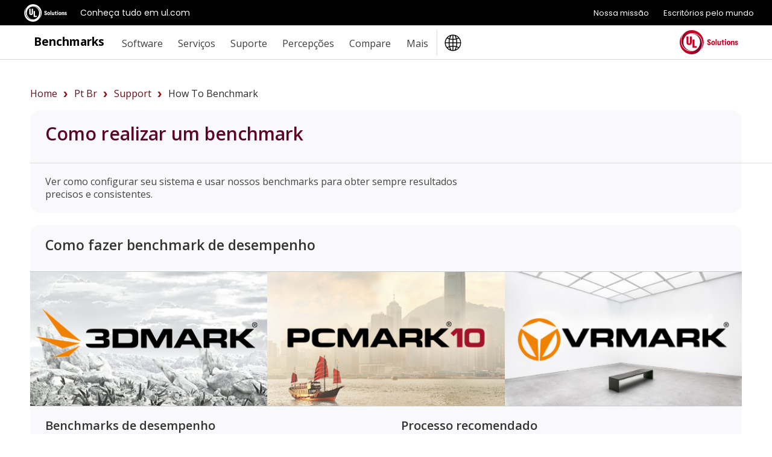

--- FILE ---
content_type: text/html;charset=UTF-8
request_url: https://benchmarks.ul.com/pt-br/support/how-to-benchmark
body_size: 11595
content:
<!doctype html>
<!--[if lt IE 7]> <html class="no-js lt-ie9 lt-ie8 lt-ie7" lang="pt"> <![endif]-->
<!--[if IE 7]>    <html class="no-js lt-ie9 lt-ie8" lang="pt"> <![endif]-->
<!--[if IE 8]>    <html class="no-js lt-ie9" lang="pt"> <![endif]-->
<!--[if gt IE 8]><!--> <html class="no-js" lang="pt"><!--<![endif]-->
<head>
	<meta charset="utf-8">
	<meta http-equiv="X-UA-Compatible" content="IE=edge,chrome=1">
	<link rel="stylesheet" href="https://fonts.googleapis.com/css?family=Open+Sans:300,400,600,700,800" nonce="{{nonce}}" crossorigin="anonymous">
	<meta name="viewport" content="initial-scale=1">
	<title>Como fazer benchmark corretamente - UL Solutions bom guia de teste</title>
	<link rel="shortcut icon" href="/static/images/favicon-ul-solutions-new.png" type="image/x-icon">
	<link rel="canonical" href="https://benchmarks.ul.com/zh-hans-pt/support/how-to-benchmark" />
	<link rel="alternate" hreflang="en" href="https://benchmarks.ul.com-pt/support/how-to-benchmark" />
	<link rel="alternate" hreflang="de" href="https://benchmarks.ul.com/de-pt/support/how-to-benchmark" />
	<link rel="alternate" hreflang="zh" href="https://benchmarks.ul.com/zh-hans-pt/support/how-to-benchmark" />
	<link rel="alternate" hreflang="ja" href="https://benchmarks.ul.com/jp-pt/support/how-to-benchmark" />
	<link rel="alternate" hreflang="pt" href="https://benchmarks.ul.com/pt-br-pt/support/how-to-benchmark" />
	
	<link href="/static/D1WYdG3by5E3HMiJsDuuhRnjuBQhPcTjGIBxfVkOMoP.css" type="text/css" rel="stylesheet" media="screen, projection" />
<script src="/static/yZ4MdRJ5KQzKzeJ9Ubq1kcCPHP8tLMNmoyQGYJw2m2i.js" type="text/javascript" ></script>

	
    <meta content="beachhead" name="layout"/>
    
    <meta content="Como configurar seu sistema e usar nossos benchmarks para obter sempre resultados precisos e consistentes." name="description"/>
    <meta content="" name="keywords"/>
    <meta content="website" property="og:type"/>
    <meta content="https://benchmarks.ul.com/support/how-to-benchmark" property="og:url"/>
    <meta content="Como realizar um benchmark" property="og:title"/>
    <meta content="Como configurar seu sistema e usar nossos benchmarks para obter sempre resultados precisos e consistentes." property="og:description"/>
    <meta content="https://benchmarks.ul.com/static/images/facebook/ul-benchmarks-fb.png" property="og:image"/>
    
  
	<meta name="referrer" content="always"/>
	<meta name="format-detection" content="telephone=no"/>
	<!-- Google Tag Manager -->
<script>(function(w,d,s,l,i){w[l]=w[l]||[];w[l].push({'gtm.start':
        new Date().getTime(),event:'gtm.js'});var f=d.getElementsByTagName(s)[0],
    j=d.createElement(s),dl=l!='dataLayer'?'&l='+l:'';j.async=true;j.src=
    'https://www.googletagmanager.com/gtm.js?id='+i+dl;f.parentNode.insertBefore(j,f);
})(window,document,'script','dataLayer','GTM-MQ6QV9FM');</script>
<!-- End Google Tag Manager -->

<!-- marketing script -->
<script>
    (function(d,b,a,s,e){ var t = b.createElement(a),
        fs = b.getElementsByTagName(a)[0]; t.async=1; t.id=e; t.src=s;
        fs.parentNode.insertBefore(t, fs); })
    (window,document,'script','https://tag.demandbase.com/221ff2e93a5c1398.min.js','demandbase_js_lib');
</script>
<!-- END marketing script -->
	<!-- FastSpring checkout code -->
<script id="fsc-api" data-storefront="futuremark.onfastspring.com/popup-futuremark" src="https://d1f8f9xcsvx3ha.cloudfront.net/sbl/0.7.3/fastspring-builder.min.js" integrity="sha384-VVxyQu2BjXOd7o0zeNAENKWFbw4rVGGXJeKEPT6mK7kr6jG+j6qAxedbs7KFGsV+" crossorigin="anonymous"></script>
<!-- End of FastSpring checkout code -->
	<!-- Lightboxform -->
<!-- <script type="text/javascript" src="https://benchmarks.formtitan.com/publish/v1/lightbox"></script>-->
<!-- end of lightboxform -->
	<!-- Marketo -->
<script type="text/javascript">
    (function() {
        var didInit = false;
        function initMunchkin() {
            if(didInit === false) {
                didInit = true;
                Munchkin.init('519-JVY-663');
            }
        }
        var s = document.createElement('script');
        s.type = 'text/javascript';
        s.async = true;
        s.src = 'https://munchkin.marketo.net/munchkin.js';
        s.onreadystatechange = function() {
            if (this.readyState == 'complete' || this.readyState == 'loaded') {
                initMunchkin();
            }
        };
        s.onload = initMunchkin;
        document.getElementsByTagName('head')[0].appendChild(s);
    })();
</script>
<!-- End of Marketo code -->
	<script async src="https://www.googletagmanager.com/gtag/js?id=AW-962365731" nonce="{{nonce}}" crossorigin="anonymous"></script>
<script>
	window.dataLayer = window.dataLayer || [];
	function gtag(){dataLayer.push(arguments);}
	gtag('js', new Date());

	gtag('config', 'AW-962365731');
</script>


	<!--[if  ie 9]>
	<style type="text/css" media="screen">
		.defaultbox, .graycontent, #footer, .noticebox, a.more {filter: none;}
	</style>
	<![endif]-->
	<meta http-equiv="Content-Language" content="pt-br"/>
	<meta http-equiv="Content-Type" content="text/html; charset=UTF-8">
	<script src='/_onelink_/futuremark/projects/benchmarks.ul.com/html/pow.js' type='text/javascript'></script> <!-- OneLink -->
	<script src='/_onelink_/futuremark/projects/benchmarks.ul.com/en2ptbr/js/hfix.js' type='text/javascript'></script> <!-- OneLink -->
	<style type="text/css" media="all">
		.OneLinkNOP { }
		.OneLinkPoweredBy { width: 893px; padding: 0px 0px 0px 0px; text-align: right; height: 68px; }
		.OneLinkNoTx { /* no-op */ }
		.OneLinkHide { display:none !important; }
		.OneLinkHide_pt { display:none !important; }
		.OneLinkShow { display:inline !important; }
		.OneLinkShow_pt { display:inline !important; }
		.OneLinkTxShow { display:inline !important; }
		.OneLinkTxShow_pt { display:inline !important; }
	</style>
</head>

<body class="beachhead">
	<!-- trustArc Cookies Consent Notice start for benchmarks.ul.com beachHead -->
<div id="consent_blackbar"></div>
<script async src="https://consent.trustarc.com/notice?domain=ulsolutionsweb.com&c=teconsent&js=nj&noticeType=bb&text=true&gtm=1" nonce="{{nonce}}" crossorigin="anonymous"></script>
<!-- trustArc Cookies Consent Notice end for benchmarks.ul.com beachHead-->

	<!-- Google Tag Manager (noscript) -->
<noscript><iframe src=https://www.googletagmanager.com/ns.html?id=GTM-MQ6QV9FM
                  height="0" width="0" style="display:none;visibility:hidden"></iframe></noscript>
<!-- End Google Tag Manager (noscript) -->

	

	<div class="wrapper background-white">
		<!-- GNaaS FULL configuration start -->
<script src="https://commons.ul.com/gnaas/prod/index.js"></script>
<script defer>
    jQuery(document).ready(function() {
        UL_GnaaS({
//Careers and Contact Links:
            attachNaaSTo: '#GNaaS',
            careersPageUrl: false,
            contactPageUrl: false,
            impressum: false,
//Languages Section:
            lang: "pt-br",/*,
            multisite: {
                en: "https://benchmarks.ul.com/",
                de: "https://benchmarks.ul.com/de/",
                zhhans: "https://benchmarks.ul.com/zh-hans/",
            },
            */
//Social Media Section:
            social: {
                linkedin: "https://www.linkedin.com/company/ul-benchmarks/",
                twitter: "https://twitter.com/UL_Benchmarks",
                facebook: "https://www.facebook.com/ULBenchmarks",
                youtube: false,
                instagram: false,
            },
        })
    })
</script>
<!-- GNaaS configuration end -->
		
<div id="GNaaS"></div>
<header id="benchmarks-ul-header">
    <a href="#benchmarks-ul-main" class="skip-to-main-content-link">Ir para o conteúdo principal</a> <a href="#benchmarks-ul-footer" class="skip-to-main-content-link">Ir para o rodapé</a>
    <div id="header">
        <div class="container clearfix">
            <div class="content">
                <div class="left sitetitle"><a href="/pt-br/">Benchmarks</a></div>
                <a id="menuswapper" class="menu-icon" href="javascript:void(0)"></a>
                <div class="left">
                    <!-- <div class="language-wrapper"><a href="https://benchmarks.ul.com" data-lang="EN" onclick="gotoLanguage(event)">English</a> <span>|</span> <a href="https://benchmarks.ul.com/zh-hans" data-lang="ZH-CN" onclick="gotoLanguage(event)">中文</a> <span>|</span> <a href="https://benchmarks.ul.com/de" data-lang="DE" onclick="gotoLanguage(event)">Deutsch</a><span>|</span> <a href="https://benchmarks.ul.com/jp" data-lang="JP" onclick="gotoLanguage(event)">日本語</a><span>|</span> <a href="https://benchmarks.ul.com/pt-br" data-lang="PT-BR" onclick="gotoLanguage(event)">Português</a></div> -->
                    <nav>
                        <ul class="nav nav-wrapper right">
                            <li>
                                <p role="heading" tabindex="0" aria-expanded="false" aria-haspopup="true">Software</p>
                                <ul>
                                    <li><a href="/pt-br/procyon">Procyon Benchmark Suite</a></li>
                                    <li><a href="/pt-br/procyon/ai-text-generation-benchmark">Benchmark de gerador de texto com IA</a></li>
                                    <li><a href="/pt-br/procyon/ai-image-generation-benchmark">Benchmark de criação de imagens de IA</a></li>
                                    <li><a href="/pt-br/procyon/ai-inference-benchmark-for-android">Benchmark de inferência de IA para Android</a></li>
                                    <li><a href="/pt-br/procyon/ai-inference-benchmark-for-windows">Benchmark de visão computacional de IA</a></li>
                                    <li><a href="/pt-br/procyon/battery-life-benchmark">Benchmark de duração da bateria</a></li>
                                    <li><a href="/pt-br/procyon/one-hour-battery-consumption-benchmark">Benchmark de consumo de bateria em uma hora</a></li>
                                    <li><a href="/pt-br/procyon/office-productivity-benchmark">Office Productivity Benchmark</a></li>
                                    <li><a href="/pt-br/procyon/photo-editing-benchmark">Photo Editing Benchmark</a></li>
                                    <li><a href="/pt-br/procyon/video-editing-benchmark">Video Editing Benchmark</a></li>
                                    <li><a href="/pt-br/testdriver-cloud-edition">Testdriver</a></li>
                                    <li><a href="/pt-br/procyon/procyon-labs">Laboratórios Procyon</a></li>
                                    <hr class="mt10">
                                    <li class="mt20"><a href="/pt-br/3dmark">3DMark</a></li>
                                    <li><a href="/pt-br/3dmark-android">3DMark para Android</a></li>
                                    <li><a href="/pt-br/3dmark-ios">3DMark para iOS</a></li>
                                    <li><a href="/pt-br/pcmark10">PCMark 10</a></li>
                                    <li><a href="/pt-br/pcmark-android">PCMark para Android</a></li>
                                    <li><a href="/pt-br/vrmark">VRMark</a></li>

                                    <hr class="mt10">
                                    <li class="mt20"><a href="/pt-br/support/which-benchmark-should-i-use">MAIS...</a></li>
                                </ul>
                            </li>
                            <li>
                                <p role="heading" tabindex="0" aria-expanded="false" aria-haspopup="true">Serviços</p>
                                <ul>
                                    <li><a href="/pt-br/services/retail-solutions">Dados de desempenho para varejistas</a></li>
                                    <li><a href="/pt-br/services/benchmark-development-program">Programa de desenvolvimento de benchmark</a></li>
                                    <li><a href="/pt-br/services/public-sector-procurement">Compras do setor público</a></li>
                                    <li><a href="/pt-br/resources/windows11-image-testing">Teste de imagem Windows 11</a></li>
                                    <li><a href="/pt-br/sponsor-3dmark">Patrocínio 3DMark</a></li>
                                </ul>
                            </li>
                            <li>
                                <p role="heading" tabindex="0" aria-expanded="false" aria-haspopup="true">Suporte</p>
                                <ul>
                                    <li><a href="https://support.benchmarks.ul.com/">Suporte</a></li>
                                    <li><a href="/pt-br/resources">Recursos</a></li>
                                    <li><a href="https://support.benchmarks.ul.com/en/support/solutions">Guias do usuário</a></li>
                                    <li><a href="/pt-br/download">Downloads</a></li>
                                    <li><a href="/pt-br/support/how-to-benchmark">Como realizar um benchmark</a></li>
                                    <li><a href="/pt-br/support/approved-drivers">Drivers aprovados</a></li>
                                    <li><a href="/pt-br/support/benchmark-rules">Regras de benchmark</a></li>
                                    <li><a href="/pt-br/systeminfo">SystemInfo</a></li>
                                </ul>
                            </li>
                            <li>
                                <p role="heading" tabindex="0" aria-expanded="false" aria-haspopup="true">Percepções</p>
                                <ul>
                                    <li><a href="/pt-br/insights/procyon-insights">Percepções do Procyon</a></li>
                                    <li><a href="/pt-br/insights/retail-insights">Informações do varejo</a></li>
                                    <li><a href="/pt-br/insights/procyon-scores">Pontuações do Procyon</a></li>
                                    <li><a href="/pt-br/resources/quality-metrics-ai">Métricas de qualidade de IA</a></li>
                                </ul>
                            </li>
                            <li>
                                <p role="heading" tabindex="0" aria-expanded="false" aria-haspopup="true">Compare</p>
                                <ul>
                                    <li><a href="/pt-br/compare/best-cpus">CPUs</a></li>
                                    <li><a href="/pt-br/compare/best-gpus">PC/Mac (Gráficos)</a></li>
                                    <li><a href="/pt-br/compare/best-smartphones">Smartphones</a></li>
                                    <li><a href="/pt-br/compare/best-tablets">Tablets</a></li>
                                    <li><a href="/pt-br/compare/best-vr-headsets">VR headsets</a></li>
                                </ul>
                            </li>
                            <li>
                                <p role="heading" tabindex="0" aria-expanded="false" aria-haspopup="true">Mais</p>
                                <ul>
                                    <li><a href="/pt-br/about">Sobre</a></li>
                                    <li><a href="/pt-br/contact">Contato</a></li>
                                    <li><a href="/pt-br/news">Novidades</a></li>
                                    <li><a href="/pt-br/press">Revisores</a></li>
                                    <li><a href="/pt-br/careers">Carreiras</a></li>
                                </ul>
                            </li>
                            <li class="language-button">
                                <img src="/static/images/icons/globe-ulblack.svg" alt="language logo" />
                                <ul>
                                    <li><a href="https://benchmarks.ul.com" data-lang="EN" onclick="gotoLanguage(event)">English</a></li>
                                    <li><a href="https://benchmarks.ul.com/zh-hans" data-lang="ZH-CN" onclick="gotoLanguage(event)">中文</a></li>
                                    <li><a href="https://benchmarks.ul.com/de" data-lang="DE" onclick="gotoLanguage(event)">Deutsch</a></li>
                                    <li><a href="https://benchmarks.ul.com/jp" data-lang="JP" onclick="gotoLanguage(event)">日本語</a></li>
                                    <li><a href="https://benchmarks.ul.com/pt-br" data-lang="PT-BR" onclick="gotoLanguage(event)">Português (Brasil)</a></li>
                                </ul>
                            </li>
                        </ul>
                    </nav>
                </div>
                <a href="https://www.ul.com" class="header-logo-link"><img src="/static/images/logos/ul-solutions-logo-red.svg" height="40" alt="Logotipo UL Solutions" class="right logo" /></a>
            </div>
        </div>
    </div>
</header>
	<main id="benchmarks-ul-main">
		<div class="mainarea container">
			<div class="container clearfix">
				<div style="margin:10px">
					<ul class="bread-crumb-ul"></ul>
				</div>
			</div>
			
    <div class='container contentarea'>
      <div class='col4'>
        <div class='defaultbox clearfix'>
          <h1 class='mainheader'>Como realizar um benchmark</h1>
          <div class='col2half'>
            <div class='padding'>
              <p class='mt20'>Ver como configurar seu sistema e usar nossos benchmarks para obter sempre resultados precisos e consistentes.</p>
            </div>
          </div>
        </div>
      </div>
      <div class='clearfix contentrow'>
        <div class='defaultbox nopadding clearfix'>
          <div class='col4 left textarea'>
            <div class='padding'>
              <h2>Como fazer benchmark de desempenho</h2>
            </div>
            <hr />
            <div class='col1half left'>
              <a href="/pt-br/3dmark">
                <img src="/static/images/contentboxes/3dmark-new-cb.jpg" alt="Benchmark o desempenho de jogos do seu PC, tablet e smartphone com 3DMark" class="imagestretch" />
              </a>
            </div>
            <div class='col1half left'>
              <a href="/pt-br/pcmark10">
                <img src="/static/images/contentboxes/pcmark10-cb.jpg" alt=" PCMark 10 apresenta testes de desempenho que cobrem a ampla variedade de tarefas desempenhadas no local de trabalho moderno." class="imagestretch" />
              </a>
            </div>
            <div class='col1half left'>
              <a href="/pt-br/vrmark">
                <img src="/static/images/contentboxes/vrmark-cb.jpg" alt="Benchmark o desempenho de realidade virtual do seu PC com VRMark" class="imagestretch" />
              </a>
            </div>
            <div class='clearfix'></div>
            <hr />
            <div class='col2 left'>
              <div class='padding'>
                <h3>Benchmarks de desempenho</h3>
                <p>For Windows PCs and Apple Macs, we recommend <a href="/pt-br/3dmark">3DMark</a> for benchmarking gaming performance.</p>
                <p>We also recommend <a href="/pt-br/pcmark10">PCMark 10</a> for benchmarking complete system performance, and <a href="/pt-br/vrmark">VRMark</a> for benchmarking VR performance of Windows PCs.</p>
                <p>Para smartphones e tablets, recomendamos <a href="/pt-br/3dmark">3DMark</a>, um benchmark de plataforma cruzada para Android e iOS, e <a href="/pt-br/pcmark-android">PCMark para Android</a>.</p>
                <h3>Antes de iniciar</h3>
                <p>Em geral, você deve benchmark todos os dispositivos testados nas mesmas condições. Por exemplo, você deve testar todos os sistemas no mesmo local, à temperatura ambiente e longe da luz solar direta e de outras fontes de calor.</p>
                <p>A precisão das pontuações de benchmarks UL Solutions geralmente é melhor que 3%. Isso significa que executar um benchmark repetidamente em um sistema com desempenho consistente em um ambiente bem controlado produzirá pontuações dentro de uma faixa de 3%.</p>
                <p>As pontuações individuais podem ocasionalmente ficar fora da margem de erro, pois os fatores que influenciam a pontuação não podem ser completamente controlados em um sistema operacional multitarefa moderno. Existem também dispositivos que simplesmente não oferecem desempenho consistente devido ao seu design. Nesses casos, é necessário executar o benchmark várias vezes e, em seguida, obter uma média ou uma moda dos resultados.</p>
              </div>
            </div>
            <div class='col2 left'>
              <div class='padding'>
                <h3>Processo recomendado</h3>
                <ol class='mt10'>
                  <li>Instale todas as atualizações críticas para garantir que seu sistema operacional esteja atualizado.</li>
                  <li>Instale os drivers aprovados mais recentes para o seu hardware.</li>
                  <li>Feche outros programas.</li>
                  <li>Execute o benchmark.</li>
                </ol>
                <h3>Processo especializado</h3>
                <ol class='mt10'>
                  <li>Instale todas as atualizações críticas para garantir que seu sistema operacional esteja atualizado.</li>
                  <li>Instale os drivers aprovados mais recentes para o seu hardware.</li>
                  <li>Reinicie o computador ou dispositivo.</li>
                  <li>Aguarde 2 minutos para que a inicialização seja concluída.</li>
                  <li>Feche outros programas, incluindo aqueles que podem estar sendo executados em segundo plano.</li>
                  <li>Aguarde 15 minutos.</li>
                  <li>Execute o benchmark.</li>
                  <li>Repita a partir da etapa 3 pelo menos três vezes para verificar seus resultados.</li>
                </ol>
                <h3>Iniciar agora</h3>
                <a href="/pt-br/3dmark" class="morevague">3DMark</a> <a href="/pt-br/pcmark10" class="morevague ml5">PCMark 10</a> <a href="/pt-br/vrmark" class="morevague ml5">VRMark</a>
              </div>
            </div>
          </div>
        </div>
      </div>
      <div class='clearfix contentrow'>
        <div class='defaultbox nopadding clearfix'>
          <div class='col4 left textarea'>
            <div class='padding'>
              <h2>Como fazer benchmark de duração da bateria</h2>
            </div>
            <hr />
            <div class='col1half left'>
              <a href="/pt-br/pcmark10">
                <img src="/static/images/contentboxes/pcmark10-cb.jpg" alt="PCMark 10 benchmark de duração da bateria para Windows" class="imagestretch" />
              </a>
            </div>
            <div class='col1half left'>
              <a href="/pt-br/pcmark-android">
                <img src="/_onelink_/futuremark/projects/benchmarks.ul.com/en2ptbr/images/static/images/contentboxes/pcmark-android-cb.jpg" alt="PCMark para Android mede a duração da bateria para uso diário" class="imagestretch" />
              </a>
            </div>
            <div class='col1half left'></div>
            <div class='clearfix'></div>
            <hr />
            <div class='col2 left'>
              <div class='padding'>
                <h3>Benchmark de duração da bateria</h3>
                <p>Para laptops Windows, notebooks e tablets, recomendamos benchmark da duração da bateria com <a href="/pt-br/pcmark10">PCMark 10</a>. Você deve usar as configurações do Plano de Energia Windows que são enviadas e usadas pelo usuário final. Anote essas configurações para comparar os dispositivos de maneira justa.</p>
                <P>Para smartphones e tablets Android, recomendamos fazer benchmark da duração da bateria com <a href="/pt-br/pcmark-android">PCMark para Android</a>.</P>
                <h3>Calibrar a bateria</h3>
                <p>Quando um dispositivo é novo, ou geralmente está conectado a uma fonte de alimentação e não foi descarregado por um longo tempo, ou foi desligado e desconectado da energia por um mês ou mais, você deve calibrar sua bateria antes de executar o teste.</p>
                <p>Você pode calibrar uma bateria com um ciclo completo de drenagem/carga seguido por algumas horas conectado à energia. Para maior precisão, recomendamos dois ciclos completos de drenagem/carga. O fabricante do dispositivo pode fornecer software especial para calibrar a bateria. Verifique com o fabricante para obter detalhes.</p>
                <h3>Defina o brilho da tela</h3>
                <p>O brilho da tela pode ter um efeito significativo na duração da bateria de um dispositivo. Idealmente, você deve calibrar todos os dispositivos testados para o mesmo brilho da tela. Na prática, isso é difícil sem equipamentos caros e especializados.</p>
                <p>Nossos benchmarks podem exibir uma tela de calibração de branco puro para ajudar você a definir o brilho da tela. Se você não tiver acesso a um medidor de luminância, poderá calibrar seus dispositivos comparando a tela de calibração de branco puro a uma referência como um monitor, caixa de luz ou similar. Como alternativa, coloque seus dispositivos lado a lado e ajuste os níveis de brilho da tela visualmente.</p>
                <p>Não é uma boa ideia calibrar a tela usando as configurações de brilho da tela integradas do dispositivo. Diferentes telas oferecem diferentes níveis de brilho máximo. A configuração de 50% de brilho da tela em um dispositivo pode não ser igual em luminância à configuração de 50% em outro dispositivo, por exemplo.</p>
              </div>
            </div>
            <div class='col2 left'>
              <div class='padding'>
                <h3>Antes de iniciar</h3>
                <p>A bateria deve estar com pelo menos 80% de carga antes do início do teste. O teste de bateria pode levar várias horas, durante as quais você não poderá usar seu dispositivo para outras tarefas. Não use o cabo de carregamento nem conecte dispositivos móveis a um PC enquanto o teste estiver em execução.</p>
                <h3>Processo recomendado</h3>
                <ol class='mt10'>
                  <li>Teste o dispositivo à temperatura ambiente, longe da luz solar direta e de fontes de calor.</li>
                  <li>Desative o ajuste automático de brilho da tela.</li>
                  <li>Use a tela de calibração de branco puro para definir o brilho da tela do dispositivo para um nível definido, idealmente 200 cd/m<sup>2</sup> para laptops e notebooks ou 200 cd/m<sup>2</sup> para smartphones e tablets.</li>
                </ol>
                <h3>Processo especializado</h3>
                <ol class='mt10'>
                  <li>Teste o dispositivo em um ambiente que atenda aos requisitos do <a href="http://www.ecma-international.org/publications/standards/Ecma-383.htm">ECMA-383</a>.</li>
                  <ul>
                    <li>Temperatura: 23 +/- 5 graus Celsius.</li>
                    <li>Umidade relativa: 10 - 80 %.</li>
                    <li>Luz ambiente: 250 +/- 50 luz.</li>
                  </ul>
                  <li>Desative o ajuste automático de brilho da tela.</li>
                  <li>Use a tela de calibração de branco puro no aplicativo e um medidor de luminância para calibrar o brilho da tela para 200 cd/m<sup>2</sup> para laptops e notebooks ou 200 cd/m<sup>2</sup> para smartphones e tablets.</li>
                </ol>
                <h3>Iniciar agora</h3>
                <a href="/pt-br/pcmark10" class="morevague">PCMark 10</a> <a href="/pt-br/pcmark-android" class="morevague ml5">PCMark para Android</a>
              </div>
            </div>
          </div>
        </div>
      </div>
    </div>
  
		</div>
	</main>
    <div class="line-separator-grey-1 mt60"></div>
	</div>


<footer id="benchmarks-ul-footer">
    <a href="#benchmarks-ul-header" class="skip-to-main-content-link">Ir para cabeçalho</a>
    <div id="footer">
        <div class="container clearfix ulmenu d-block-desktop">
            <div class="col1 left">
                <div class="footerpad mt-sm-35">
                    <ul>
                        <li>
                            <h3 class="mt0 pt0 f-20">Benchmarks</h3>
                            <ul>
                                <li><a href="/pt-br/procyon">Procyon Benchmark Suite</a></li>
                                <li><a href="/pt-br/procyon/procyon-labs">Laboratórios Procyon</a></li>
                                <li><a href="/pt-br/3dmark">3DMark</a></li>
                                <li><a href="/pt-br/pcmark10">PCMark 10</a></li>
                                <li><a href="/pt-br/testdriver-cloud-edition">Testdriver</a></li>
                            </ul>
                        </li>
                    </ul>
                </div>
            </div>

            <div class="col1 left">
                <div class="footerpad borderleft">
                    <ul>
                        <li>
                            <h3 class="f-20 pt0 mt0">Serviços</h3>
                            <ul>
                                <li><a href="/pt-br/services/retail-solutions">Dados de desempenho para varejistas</a></li>
                                <li><a href="/pt-br/services/benchmark-development-program">Programa de desenvolvimento de benchmark</a></li>
                                <li><a href="/pt-br/services/public-sector-procurement">Compras do setor público</a></li>
                                <li><a href="/pt-br/sponsor-3dmark">Patrocínio 3DMark</a></li>
                            </ul>
                        </li>
                    </ul>
                </div>
            </div>
            <div class="col1 left">
                <div class="footerpad borderleft">
                    <ul>
                        <li>
                            <h3 class="f-20 pt0 mt0">Benchmarks UL</h3>
                            <ul>
                                <li><a href="/pt-br/about">Sobre nós</a></li>
                                <li><a href="/pt-br/contact">Fale conosco</a></li>
                                <li><a href="/pt-br/news">Novidades</a></li>
                                <li><a href="/pt-br/press">Para imprensa</a></li>
                                <li><a href="/pt-br/careers">Carreiras</a></li>
                            </ul>
                        </li>
                    </ul>
                </div>
            </div>
            <div class="col1 left">
                <div class="footerpad borderleft">
                    <ul>
                        <li>
                            <h3 class="mt0 pt0 f-20">Suporte</h3>
                            <ul>
                                <li><a href="https://support.benchmarks.ul.com/">Suporte ao cliente</a></li>
                            </ul>
                        </li>
                    </ul>
                </div>
            </div>
            <div class="col4 left mt30">
                <div class="footerpad borderleft">
                    <ul>
                        <div class="col2 left">
                            <li class="mr20 mr-mobile-0">
                                <h3 class="f-20">Sobre a UL Solutions</h3>
                                <p class="footer-description"><a href="http://www.ul.com/"> UL Solutions é uma empresa global de ciências de segurança que se dedica a ajudar seus clientes a atingir suas metas de segurança, proteção e sustentabilidade. Descubra mais em UL.com.</a></p>
                            </li>
                        </div>
                        <div class="col2 left">
                            <li class="ml20 ml-mobile-0">
                                <h3 class="menu-language mt0 pt0 f-20">Idiomas</h3>
                                <ul>
                                    <li class="footer-languages-new">
                                        <p class="">
                                            <a href="https://benchmarks.ul.com" data-lang="EN" onclick="gotoLanguage(event)">English</a><span>|</span> <a href="https://benchmarks.ul.com/zh-hans" data-lang="ZH-CN" onclick="gotoLanguage(event)">中文</a> <span>|</span> <a href="https://benchmarks.ul.com/de" data-lang="DE" onclick="gotoLanguage(event)">Deutsch</a> <span>|</span> <a href="https://benchmarks.ul.com/jp" data-lang="JP" onclick="gotoLanguage(event)">日本語</a> <span>|</span> <a href="https://benchmarks.ul.com/pt-br" data-lang="PT-BR" onclick="gotoLanguage(event)">Português (Brasil)</a>
                                        </p>
                                    </li>
                                </ul>
                            </li>
                        </div>
                    </ul>
                </div>
            </div>
        </div>
        <div class="container clearfix ulmenu d-block-mobile">
            <div class="col1 left">
                <div class="footerpad mt-sm-35">
                    <ul>
                        <li>
                            <h3 class="mt0 pt0 f-20">Procyon</h3>
                            <ul>
                                <li><a href="/pt-br/procyon">Procyon Benchmark Suite</a></li>
                                <li><a href="/pt-br/procyon/ai-text-generation-benchmark">Benchmark de gerador de texto com IA</a></li>
                                <li><a href="/pt-br/procyon/ai-image-generation-benchmark">Benchmark de criação de imagens de IA</a></li>
                                <li><a href="/pt-br/procyon/ai-inference-benchmark-for-windows">Benchmark de visão computacional de IA</a></li>
                                <li><a href="/pt-br/procyon/ai-inference-benchmark-for-android">Benchmark de inferência de IA para Android</a></li>
                                <li><a href="/pt-br/procyon/battery-life-benchmark">Benchmark de duração da bateria</a></li>
                                <li><a href="/pt-br/procyon/one-hour-battery-consumption-benchmark">Benchmark de consumo de bateria em uma hora</a></li>
                                <li><a href="/pt-br/procyon/office-productivity-benchmark">Office Productivity Benchmark</a></li>
                                <li><a href="/pt-br/procyon/photo-editing-benchmark">Photo Editing Benchmark</a></li>
                                <li><a href="/pt-br/procyon/video-editing-benchmark">Video Editing Benchmark</a></li>
                                <li><a href="/pt-br/testdriver-cloud-edition">Testdriver</a></li>
                                <li><a href="/pt-br/procyon/procyon-labs">Laboratórios Procyon</a></li>
                            </ul>
                        </li>
                    </ul>
                </div>
            </div>

            <div class="col1 left">
                <div class="footerpad borderleft">
                    <ul>
                        <li>
                            <h3 class="mt0 pt0 f-20"><a href="/">Benchmarks</a></h3>
                            <ul>
                                <li><a href="/pt-br/3dmark">3DMark</a></li>
                                <li><a href="/pt-br/3dmark-android">3DMark para Android</a></li>
                                <li><a href="/pt-br/3dmark-ios">3DMark para iOS</a></li>
                                <li><a href="/pt-br/pcmark10">PCMark 10</a></li>
                                <li><a href="/pt-br/pcmark-android">PCMark para Android</a></li>
                                <li><a href="/pt-br/vrmark">VRMark</a></li>

                                <li class="mt10"><a href="/pt-br/support/which-benchmark-should-i-use">Mais benchmarks</a></li>
                            </ul>
                        </li>
                        <li>
                            <h3 class="f-20 mt30">Serviços</h3>
                            <ul>
                                <li><a href="/pt-br/services/retail-solutions">Dados de desempenho para varejistas</a></li>
                                <li><a href="/pt-br/services/benchmark-development-program">Programa de desenvolvimento de benchmark</a></li>
                                <li><a href="/pt-br/services/public-sector-procurement">Compras do setor público</a></li>
                                <li><a href="/pt-br/resources/windows11-image-testing">Teste de imagem Windows 11</a></li>
                                <li><a href="/pt-br/sponsor-3dmark">Patrocínio 3DMark</a></li>
                            </ul>
                        </li>
                    </ul>
                </div>
            </div>
            <div class="col1 left">
                <div class="footerpad borderleft">
                    <ul>
                        <li>
                            <h3 class="mt0 pt0 f-20">Suporte</h3>
                            <ul>
                                <li><a href="https://support.benchmarks.ul.com/">Suporte ao cliente</a></li>
                                <li><a href="/pt-br/resources">Recursos</a></li>
                                <li><a href="https://support.benchmarks.ul.com/en/support/solutions">Guias do usuário</a></li>
                                <li><a href="/pt-br/download">Downloads</a></li>
                                <li><a href="/pt-br/support/how-to-benchmark">Como realizar um benchmark</a></li>
                                <li><a href="/pt-br/support/approved-drivers">Drivers aprovados</a></li>
                                <li><a href="/pt-br/support/benchmark-rules">Regras de benchmark</a></li>
                                <li><a href="/pt-br/systeminfo">SystemInfo</a></li>
                            </ul>
                        </li>
                        <li>
                            <h3 class="f-20 mt30">Percepções</h3>
                            <ul>
                                <li><a href="/pt-br/insights/procyon-insights">Percepções do Procyon</a></li>
                                <li><a href="/pt-br/insights/retail-insights">Informações do varejo</a></li>
                                <li><a href="/pt-br/insights/procyon-scores">Pontuações do Procyon</a></li>
                                <li><a href="/pt-br/resources/quality-metrics-ai">Métricas de qualidade de IA</a></li>
                            </ul>
                        </li>
                    </ul>
                </div>
            </div>
            <div class="col1 left">
                <div class="footerpad borderleft">
                    <ul>
                        <li>
                            <h3 class="mt0 pt0 f-20">Compare</h3>
                            <ul>
                                <li><a href="/pt-br/compare/best-cpus">CPUs</a></li>
                                <li><a href="/pt-br/compare/best-gpus">PC/Mac (Gráficos)</a></li>
                                <li><a href="/pt-br/compare/best-smartphones">Smartphones</a></li>
                                <li><a href="/pt-br/compare/best-tablets">Tablets</a></li>
                                <li><a href="/pt-br/compare/best-vr-headsets">VR headsets</a></li>
                            </ul>
                        </li>
                        <li>
                            <h3 class="f-20 mt30">Benchmarks UL</h3>
                            <ul>
                                <li><a href="/pt-br/about">Sobre nós</a></li>
                                <li><a href="/pt-br/contact">Fale conosco</a></li>
                                <li><a href="/pt-br/news">Novidades</a></li>
                                <li><a href="/pt-br/press">Para imprensa</a></li>
                                <li><a href="/pt-br/careers">Carreiras</a></li>
                            </ul>
                        </li>
                    </ul>
                </div>
            </div>
            <div class="col4 left mt30">
                <div class="footerpad borderleft">
                    <ul>
                        <div class="col2 left">
                            <li class="mr20 mr-mobile-0">
                                <h3 class="f-20">Sobre a UL Solutions</h3>
                                <p class="footer-description"><a href="http://www.ul.com/"> UL Solutions é uma empresa global de ciências de segurança que se dedica a ajudar seus clientes a atingir suas metas de segurança, proteção e sustentabilidade. Descubra mais em UL.com.</a></p>
                            </li>
                        </div>
                        <div class="col2 left">
                            <li class="ml20 ml-mobile-0">
                                <h3 class="menu-language mt0 pt0 f-20">Idiomas</h3>
                                <ul>
                                    <li class="footer-languages-new">
                                        <p class="">
                                            <a href="https://benchmarks.ul.com" data-lang="EN" onclick="gotoLanguage(event)">English</a><span>|</span> <a href="https://benchmarks.ul.com/zh-hans" data-lang="ZH-CN" onclick="gotoLanguage(event)">中文</a> <span>|</span> <a href="https://benchmarks.ul.com/de" data-lang="DE" onclick="gotoLanguage(event)">Deutsch</a> <span>|</span> <a href="https://benchmarks.ul.com/jp" data-lang="JP" onclick="gotoLanguage(event)">日本語</a> <span>|</span> <a href="https://benchmarks.ul.com/pt-br" data-lang="PT-BR" onclick="gotoLanguage(event)">Português (Brasil)</a>
                                        </p>
                                    </li>
                                </ul>
                            </li>
                        </div>
                    </ul>
                </div>
            </div>
        </div>
    </div>
</footer>
<footer id="benchmarks-ul-footer-subfooter" class="d-block-mobile">
    <a href="#benchmarks-ul-header" class="skip-to-main-content-link">Ir para cabeçalho</a>
    <div id="footer-sub">
        <div class="container clearfix ulmenu">
            <div class="col4 left mt30">
                <div class="footerpad subfooter borderleft">
                    <ul>
                        <div class="col2 left">
                            <li class="mr20 mr-mobile-0">
                                <h3 class="f-20">Sobre a UL Solutions</h3>
                                <p class="footer-description"><a href="http://www.ul.com/"> UL Solutions é uma empresa global de ciências de segurança que se dedica a ajudar seus clientes a atingir suas metas de segurança, proteção e sustentabilidade. Descubra mais em UL.com.</a></p>
                            </li>
                        </div>
                        <div class="col2 left mt20">
                            <li class="ml20 ml-mobile-0">
                                <h3 class="menu-language mt0 pt0 f-20">Idiomas</h3>
                                <ul>
                                    <li class="footer-languages-new">
                                        <p class="">
                                            <a href="https://benchmarks.ul.com" data-lang="EN" onclick="gotoLanguage(event)">English</a><span>|</span> <a href="https://benchmarks.ul.com/zh-hans" data-lang="ZH-CN" onclick="gotoLanguage(event)">中文</a> <span>|</span> <a href="https://benchmarks.ul.com/de" data-lang="DE" onclick="gotoLanguage(event)">Deutsch</a> <span>|</span> <a href="https://benchmarks.ul.com/jp" data-lang="JP" onclick="gotoLanguage(event)">日本語</a> <span>|</span> <a href="https://benchmarks.ul.com/pt-br" data-lang="PT-BR" onclick="gotoLanguage(event)">Português (Brasil)</a>
                                        </p>
                                    </li>
                                </ul>
                            </li>
                        </div>
                    </ul>
                </div>
            </div>
        </div>
    </div>
</footer>
<div id="ulfooter" class="clearfix">
    <div class="container clearfix">
        <div class="center">
            <a href="/pt-br/privacy-policy">Política de privacidade</a><span>&nbsp;&nbsp;|&nbsp;&nbsp;</span><a href="/pt-br/privacy-policy-california">Privacy Policy California</a><span>&nbsp;&nbsp;|&nbsp;&nbsp;</span><a href="/pt-br/cookie-policy">Política de cookies</a><span>&nbsp;&nbsp;|&nbsp;&nbsp;</span><a href="/pt-br/eula">EULA</a></a>
        </div>
    </div>
</div>
<script src="/static/Psm5JKSvRzdmfXI87QQnUKfMKJy00QyQBBcaO0vE345.js" type="text/javascript" ></script>
<script src="/static/06FXO1dofcVlFfUBcSrtnkULLksWWNvLnfEER244KFj.js" type="text/javascript" ></script>





<script src="/static/PiOlpAKrqkBhaAWZa7u9U8AQYMeB8JdFVasVOLmxnfn.js" type="text/javascript" ></script>
<script src="/static/DSE9icbYY2G3eG3UyiyiwMjAeHU6BmhcmEb1VM4GFvf.js" type="text/javascript" ></script>

<!-- FastSpring tracking code -->
<script>
    function decorateURL(url) {
        var linkerParam = null;
        ga(function() {
            var trackers = ga.getAll();
            linkerParam = trackers[0].get('linkerParam');
        });
        return (linkerParam ? url + '?' + linkerParam : url);
    }
</script>
<!-- End of FastSpring tracking code -->
<!-- LinkedIn -->
<script type="text/javascript">
    _linkedin_partner_id = "38432";
    window._linkedin_data_partner_ids = window._linkedin_data_partner_ids || [];
    window._linkedin_data_partner_ids.push(_linkedin_partner_id);
</script><script type="text/javascript">
    (function(){var s = document.getElementsByTagName("script")[0];
        var b = document.createElement("script");
        b.type = "text/javascript";b.async = true;
        b.src = "https://snap.licdn.com/li.lms-analytics/insight.min.js";
        s.parentNode.insertBefore(b, s);})();
</script>
<noscript>
    <img height="1" width="1" style="display:none;" alt="" src="https://px.ads.linkedin.com/collect/?pid=38432&fmt=gif" />
</noscript>
<!-- LinkedIn -->
<div class="ol-poweredby">
    <p><span>Powered by</span>
        <a target="_blank" href="https://translations.com/technology/website-localization">
            <svg viewBox="0 0 211.33879 110.39952">
                <g transform="translate(132.34178,-93.705241)" id="layer1">
                    <path id="path826"
                        d="m -120.97149,203.97742 c -3.45099,-0.44212 -5.84761,-2.16666 -7.29144,-5.24669 -0.74822,-1.59616 -0.82593,-2.02226 -0.92097,-5.05052 -0.15545,-4.95247 0.89589,-9.60305 3.68699,-16.30938 0.88306,-2.12177 3.80131,-8.21069 4.08386,-8.52097 0.046,-0.0505 0.83604,0.27189 1.75569,0.7164 3.36057,1.62435 6.88857,1.576 10.03689,-0.13753 1.69251,-0.92118 3.68178,-3.08449 4.64532,-5.05175 0.67237,-1.37279 0.745,-1.791 0.74652,-4.29886 0.002,-2.48621 -0.0755,-2.94299 -0.7331,-4.34714 -0.40413,-0.86295 -1.14619,-2.07108 -1.64902,-2.68472 l -0.91424,-1.11571 1.78132,-2.26835 c 0.97972,-1.2476 1.86799,-2.27189 1.97393,-2.27622 0.40466,-0.0165 3.09682,3.54302 3.874621,5.12296 1.682234,3.4171 2.17112,7.90225 1.257646,11.53793 -1.172755,4.66765 -4.496047,8.81232 -8.652587,10.79115 -2.90633,1.38363 -4.58854,1.7682 -7.65251,1.74945 -2.17948,-0.0133 -3.11301,-0.15193 -5.3293,-0.79117 -0.33886,-0.0977 -0.69844,0.50271 -1.63352,2.72773 -4.30221,10.23717 -4.67233,16.9209 -1.14459,20.6699 2.86491,3.04462 8.06949,3.37048 15.38346,0.96318 4.35536,-1.43351 12.117881,-5.53481 17.462496,-9.22623 1.164166,-0.80407 2.15887,-1.3403 2.210451,-1.19162 0.115763,0.33366 -0.06865,0.47741 -4.327118,3.37282 -11.717479,7.96692 -21.706349,11.75503 -28.650799,10.86534 z m 72.90427,-26.97488 c -6.362396,-1.07111 -10.982042,-5.27924 -12.679143,-11.54968 -0.785911,-2.90378 -0.776658,-8.31238 0.01934,-11.31251 1.67422,-6.31009 5.859973,-10.73473 11.522848,-12.18046 1.850046,-0.47232 5.351195,-0.52489 7.339721,-0.11021 4.624896,0.96446 8.126569,4.39604 9.797413,9.6013 0.371567,1.15756 0.558435,2.68474 0.659034,5.386 l 0.140423,3.77031 h -11.939575 -11.939574 v 0.87045 c 0,1.25113 0.681426,3.68798 1.462066,5.2285 1.426274,2.81462 4.390893,4.76049 8.037682,5.27565 2.527467,0.35704 6.888292,-0.0665 9.417127,-0.91465 1.054063,-0.35352 1.917499,-0.51534 2.003893,-0.37555 0.08349,0.13509 0.365107,1.15042 0.625817,2.25629 0.549367,2.33029 0.633926,2.20047 -1.967418,3.02053 -3.564245,1.12361 -9.198814,1.58973 -12.499655,1.03403 z m 10.519045,-22.67445 c -0.406641,-3.25464 -2.137212,-6.07044 -4.46776,-7.26945 -1.303221,-0.67047 -4.534146,-0.93952 -6.123408,-0.50991 -3.239069,0.87559 -5.753354,3.9651 -6.716927,8.25365 l -0.234214,1.04241 h 8.865904 8.865905 z m 10.447277,0.85524 v -21.56354 h 3.042708 3.042708 v 18.91771 18.91771 h 10.715626 10.71562476 v 2.64583 2.64583 H -13.342565 -27.100898 Z M 5.9720189,160.475 v -16.27188 h 2.778125 2.7781251 V 160.475 176.74687 H 8.7501439 5.9720189 Z m 11.3770831,0 v -16.27188 h 2.910417 2.910417 v 1.69269 1.69268 l 2.086247,-1.39641 c 3.068037,-2.05355 5.034016,-2.65395 8.629378,-2.63538 2.377212,0.0123 3.189698,0.12504 4.434824,0.61546 1.754921,0.69123 3.822422,2.55723 4.666454,4.21167 1.36158,2.66892 1.424921,3.3341 1.548204,16.25836 l 0.115464,12.10468 h -2.935078 -2.935076 l -0.0021,-10.38489 c -0.0011,-5.90586 -0.120772,-11.12665 -0.277379,-12.10469 -0.555588,-3.46976 -1.728284,-4.8013 -4.687628,-5.32257 -2.691564,-0.47411 -5.827509,0.44153 -9.301747,2.71597 l -1.341546,0.87833 v 12.10893 12.10892 h -2.910417 -2.910417 z m 32.543751,-4.63021 v -20.90208 h 2.775558 2.775562 l 0.06871,12.52737 0.06871,12.52738 7.637015,-7.89717 7.637016,-7.89717 h 3.54163 c 1.947897,0 3.541631,0.0421 3.541631,0.0935 0,0.0514 -3.35588,3.43163 -7.457512,7.51162 l -7.457514,7.41815 7.986681,8.61702 c 4.392673,4.73936 7.986678,8.68147 7.986678,8.76026 0,0.0788 -1.638731,0.14324 -3.641627,0.14324 h -3.641627 l -6.447357,-7.03545 -6.447358,-7.03545 -1.684973,1.66999 -1.684975,1.67 v 5.36546 5.36545 h -2.778125 -2.778125 z m -144.199123,6.54844 c -5.29e-4,-7.74899 -0.07863,-15.43273 -0.173252,-17.07499 l -0.17205,-2.98593 2.885233,0.0755 2.885231,0.0755 0.06729,1.85209 c 0.03701,1.01864 0.131249,2.13062 0.209418,2.47106 0.134331,0.58502 0.190764,0.55528 1.028792,-0.54225 2.795336,-3.66095 8.518681,-5.53041 13.199063,-4.31132 4.257558,1.10895 6.715628,3.46754 8.303543,7.96749 l 0.736777,2.08793 0.08434,12.23698 0.08434,12.23698 h -3.171719 -3.171722 l -0.103166,-11.31094 c -0.08875,-9.73073 -0.165814,-11.50133 -0.551593,-12.67379 -0.703,-2.13654 -1.963272,-3.77257 -3.618063,-4.69682 -1.270434,-0.70957 -1.706285,-0.81132 -3.439584,-0.80295 -3.440279,0.0166 -6.322941,1.934 -7.837516,5.21313 l -0.761873,1.6495 -0.07685,11.31093 -0.07685,11.31094 h -3.164293 -3.164292 l -0.0013,-14.08906 z m -34.37277,7.27604 c -1.39734,-1.62961 -2.79801,-4.4812 -3.34647,-6.81302 -0.51285,-2.18039 -0.38427,-6.3799 0.2574,-8.40682 1.3832,-4.36925 4.52946,-8.12512 8.45323,-10.09107 2.78023,-1.393 4.73466,-1.80442 8.07225,-1.69924 l 2.81755,0.0888 2.90845,-3.67614 c 9.719465,-12.28493 20.727719,-23.36704 31.086564,-31.29512 13.170895,-10.080254 25.675974,-15.336061 32.861457,-13.81146 4.65827,0.988383 7.185374,4.311098 7.540242,9.91414 0.428439,6.7647 -2.648051,16.43379 -8.726147,27.42535 -1.186931,2.14643 -2.297954,3.9026 -2.468943,3.9026 -0.170987,0 0.389887,-1.27992 1.246386,-2.84427 3.526925,-6.44174 6.59013,-14.47665 7.519458,-19.72386 0.6037,-3.40863 0.444638,-7.61784 -0.367768,-9.73203 -1.232818,-3.208259 -3.699883,-4.944703 -7.383984,-5.197217 -3.840403,-0.263227 -7.582281,0.744689 -13.419659,3.614727 -11.183091,5.49835 -24.462597,16.77927 -35.848547,30.45329 -1.843609,2.2141 -13.127849,16.59918 -13.650669,17.40179 -0.0293,0.045 -0.73981,-0.11777 -1.5789,-0.3617 -1.08093,-0.31424 -2.14964,-0.40953 -3.66646,-0.32693 -3.40442,0.18541 -6.02468,1.58293 -8.00618,4.27011 -2.5512,3.45976 -2.87162,7.96922 -0.82441,11.60207 l 0.64175,1.13881 -1.3358,2.71198 c -0.73469,1.49159 -1.41845,2.71198 -1.51948,2.71198 -0.10102,0 -0.66861,-0.56555 -1.26132,-1.25677 z M 5.9720189,138.38229 v -2.64583 h 2.778125 2.7781251 v 2.64583 2.64583 H 8.7501439 5.9720189 Z"
                        style="fill:#888;stroke-width:0.26458332"></path>
                </g>
            </svg>
        </a>
    </p>
</div>
<style>
.ol-poweredby {
        background: #222222;
        color: #888;
        font-size: 0.5rem;
        display: flex;
        align-items: center;
        justify-content: flex-end;
    }
    .ol-poweredby a {
        text-decoration:none;
        border-bottom: none;
        display: flex;
    }
    .ol-poweredby p {
        margin:0;
        position:relative
    }
    .ol-poweredby span {
        position: absolute;
        right: 1rem;
        font-size: 0.35rem;
    }
    .ol-poweredby svg {
        height: 2rem;
        padding: 0.25rem 1rem 0.5rem 0.5rem;
    }
</style>
	<link href='/_onelink_/futuremark/projects/benchmarks.ul.com/en2ptbr/css/onelink.css' rel='stylesheet' type='text/css'/> <!-- OneLink -->
</body>
</html>

--- FILE ---
content_type: text/css; charset=utf-8
request_url: https://benchmarks.ul.com/_onelink_/futuremark/projects/benchmarks.ul.com/en2ptbr/css/onelink.css
body_size: 249
content:
/* Benchmarks PTBR CSS */
/*FMK-253*/
.colpadding > div:nth-child(3) > div:nth-child(1) > div:nth-child(2).padding{
    padding: 0px 24px 20px;
}
/*FMK-255*/
body > div.wrapper > div.mainarea.container > div > div:nth-child(11) > div > div > div:nth-child(3) > div > h3{
    font-size: 18px !important;
}
body > div.wrapper > div.mainarea.container > div > div:nth-child(11) > div > div > div:nth-child(4) > div{
    height: 400px;
}
body > div.wrapper > div.mainarea.container > div > div:nth-child(11) > div > div > div:nth-child(6).col1half.left{
    margin-top: 20px;
}
body > div.wrapper > div.mainarea.container > div > div:nth-child(11) > div > div > div:nth-child(7).col1half.left{
    margin-top: 20px;
}
body > div.wrapper > div.mainarea.container > div > div:nth-child(11) > div > div > div:nth-child(8).col1half.left{
    margin-top: 20px;
}
/*FMK-267*/
.col2half.left .padding h3:nth-child(4) blockquote:first-child {
    font-size: 1rem;
}
p.pt3 {
    line-height: 17px;
}
/*FMK-281*/
.col2.left .padding li:nth-child(4) h4:first-child br:nth-child(1) {
    display: none;
}

/*FMK-280*/
.col5th.left .ml10.mr10.mb20 h5:first-letter {
    text-transform: capitalize;
}

/*FMK-282*/
.col1.left div:first-child .padding:nth-child(5) {
    min-height: 360px;
}


--- FILE ---
content_type: application/javascript; charset=utf-8
request_url: https://benchmarks.ul.com/_onelink_/futuremark/projects/benchmarks.ul.com/en2ptbr/js/hfix.js
body_size: 50
content:
window.onload = function () {
	$(function(){	
		$('a.link[name="feature-tests"] ~ div div.defaultbox').each(function(){
			var column = 0;
			$(this).children('.col1half').each(function(){
				h = $(this).height();
				if (h > column) {
					column = h;
				}
			});
			$(this).children('.col1half').height(column);
		});
	});
};


--- FILE ---
content_type: application/x-javascript
request_url: https://benchmarks.ul.com/static/Psm5JKSvRzdmfXI87QQnUKfMKJy00QyQBBcaO0vE345.js
body_size: 4541
content:
/**
 * NAME: MARKETO COUNTRIES JS
 * VERSION: 1.3.0
 * LAST UPDATED: Mar 8, 2023
 * REQUIRED: jQuery & MktoForms2
 */

MktoForms2.whenRendered(function(form) {
    var ulmkto = {};

    (function ($) {
        console.log("marketto countires.js loaded");

        // Helper function; Country select menu changes:
        function _handleCountryChanges() {
            var selected_cntry = $('#Country').val();

            if (!$('#Country').hasClass('gdpr_select')) {
                $('#Country').addClass('gdpr_select');
            }

            $('#edit-web-country option').each(function () {
                if (selected_cntry == $('#Country').val()) {
                    $('#Country').attr('selected', 'selected');
                } else {
                    $('#Country').removeAttr('selected');
                }
            });
            ulmkto.update_gdpr(selected_cntry);
        }

        // Check environment:
        ulmkto.check_env = function () {
            if ($('form').length == 0) {
                return false;
            }

            if (typeof window.MktoForms2 === 'undefined') {
                return false;
            }

            return true;
        }

        // Clear interval, stop env check:
        ulmkto.pbar_show_error = function () {
            if ($('.pbar-wrap').length) {
                pbar.error = true;
                $('.pbar-wrap').html('<div class="pbar-error">' + pbar.errorMssg + '</div>');
            }
        }

        // Prepare the form and set defaults:
        ulmkto.prep_form = function () {
            if (typeof get_optin_mssg !== 'function') {
                ulmkto.pbar_show_error();
                return;
            }
            ulmkto.optin_mssg = get_optin_mssg(ulmkto.lang);
            ulmkto.remove_styles();
            ulmkto.hide_checkbox();
            ulmkto.add_classes();
            ulmkto.reorder_ja_fields();
            ulmkto.customize_fields();
            ulmkto.finalize_form();
            ulmkto.watch_form();
            console.log('ulmkto', ulmkto);
        }

        // Get language of the page:
        ulmkto.get_lang = function () {
            var lang = false;
            if (typeof window.optinlang !== 'undefined') {
                lang = window.optinlang;
            } else if (typeof window.$language !== 'undefined') {
                lang = window.$language;
            } else if (typeof drplMkto.form_language !== 'undefined') {
                lang = drplMkto.form_language;
            }

            if (lang) {
                switch (lang) {
                    case 'pt':
                        lang = 'pt-br';
                        break;

                    case 'jp':
                        lang = 'ja';
                        break;

                    case 'zh-cn':
                    case 'zh_cn':
                        lang = 'zh-hans';
                        break;

                    case 'zh-hk':
                    case 'zh_hk':
                        lang = 'zh-hant';
                        break;
                }
            } else {
                lang = 'en';
            }

            return lang;
        }

        // Is this the Preference Center node:
        ulmkto.get_prefctr = function () {
            if ($('body').hasClass('path-preference-center')) {
                return true;
            }
            return false;
        }

        // Remove Mkto styles and unneeded HTML:
        ulmkto.remove_styles = function () {
            // Wait for the form to be ready and then prepare it.
            waitForElm('#mktoForms2BaseStyle').then(function (elm) {
                var formBase = document.getElementById('mktoForms2BaseStyle');
                formBase.disabled = true;
                var formTheme = document.getElementById('mktoForms2ThemeStyle');
                formTheme.disabled = true;
                $('.mktoClear, .mktoGutter, .mktoOffset, .mktoForm style').remove();
                $('.mktoHasWidth, .mktoFormCol, .mktoButtonWrap').removeAttr('style').removeClass('mktoHasWidth');
                $(ulmkto.asterisk).replaceAll('.mktoRequiredField .mktoAsterix');
                $('.mktoAsterix').remove();
                $('.mktoRadioList input').each(function () {
                    if ($(this).parent().hasClass('mktoRadioList')) {
                        $('.mktoRadioList input').wrap('<div class="mktoRadioList-item"></div>');
                        $('.mktoRadioList-item').append(function () {
                            return $(this).next('label');
                        });
                        $(this).closest('.mktoRadioList').removeClass('mktoRadioList');
                    }
                });
                $('.mktoForm .mktoCheckboxList input').each(function () {
                    if (!$(this).parent().hasClass('mktoCheckboxWrap')) {
                        $(this).next('label').addBack().wrapAll('<div class="mktoCheckboxWrap"/>');
                    }
                });
            });
        }

        // Hide the email opt-in checkbox:
        ulmkto.hide_checkbox = function () {
            $('#emailOptin').closest('.mktoFormRow').addClass('hidden field--emailOptin').removeClass('mktoFormRow');
        }

        // Add needed classes:
        ulmkto.add_classes = function () {
            $('#optin-mssg').closest('.mktoFormRow').addClass('gdpr_target');
            $('.mktoButtonRow .mktoButton').addClass('button button--red mkto_submit');

            // The Country select menu:
            $('form select').each(function () {
                if ('Country' === $(this).attr('id')) {
                    $(this).addClass('gdpr_select');
                }
            });

            // Hidden fields:
            $('.mktoForm input[type=hidden]').each(function () {
                var field_nm = $(this).attr("name");
                $(this).closest('.mktoFormRow').addClass(`hidden field-${field_nm}`).removeClass('mktoFormRow');
            });

            // If this is the Pref Ctr:
            if (ulmkto.is_prefctr) {
                $("input:radio").each(function () {
                    if ($(this).attr("name") == 'industryFBNLA') {
                        $(this).addClass('prefctr_option');
                    }
                });
            }

            // Japanese forms:
            if (ulmkto.lang == 'ja') {
                $('#FirstName').closest('.mktoFormRow').addClass('firstname_row');
                $('#LastName').closest('.mktoFormRow').addClass('lastname_row');
                $('#Company').closest('.mktoFormRow').addClass('company_row');
            }

            //$('form#mktoForm_3520 input[name="oPSInquiryType"]').val('Sales');
        }

        // Reorder Japanese fields:
        ulmkto.reorder_ja_fields = function () {
            if (ulmkto.lang == 'ja') {
                if ($('.firstname_row').length && $('.lastname_row').length) {
                    $('.lastname_row').insertBefore('.firstname_row');
                    if ($('.company_row').length) {
                        $('.company_row').insertAfter('.firstname_row');
                    }
                }
            }
        }

        // Customize fields (for configurable forms):
        ulmkto.customize_fields = function () {
            if (typeof mkto_fields === 'undefined') {
                return;
            }

            ulmkto.config_form = true;

            // Hidden fields:
            if (mkto_fields.hasOwnProperty('hidden')) {
                if (Array.isArray(mkto_fields.hidden)) {
                    for (var i = 0; i < mkto_fields.hidden.length; i++) {
                        $(mkto_fields.hidden[i]).closest('.mktoFormRow').addClass(`hidden field-${mkto_fields.hidden[i]}`).removeClass('mktoFormRow');
                    }
                }
            }

            // Required fields:
            if (mkto_fields.hasOwnProperty('required')) {
                if (Array.isArray(mkto_fields.required)) {
                    for (var i = 0; i < mkto_fields.required.length; i++) {
                        $(mkto_fields.required[i]).addClass('required').attr('required', 'true');
                        $(mkto_fields.required[i]).siblings('.mktoLabel').prepend(ulmkto.asterisk);
                    }
                }
            }
        }

        // Keep email opt-in checkbox synced with faux checkbox:
        ulmkto.do_checkbox_sync = function () {
            if ($('#fauxOptin').is(':checked')) {
                $("#emailOptin").prop('checked', true)
            } else {
                $("#emailOptin").prop('checked', false)
            }
        }

        // Dis/enable the form submit:
        ulmkto.disable_submit = function (disable) {
            if (disable) {
                $('.mkto_submit').prop('disabled', true);
            } else {
                $('.mkto_submit').prop('disabled', false);
            }
        }

        // Final style check.
        ulmkto.finalize_form = function () {
            // If the form is configurable:
            if (ulmkto.config_form) {
                $('.activeForm').attr('onsubmit', 'return false;');
            }
            // Add default opt-in mssg:
            ulmkto.show_double_optin(ulmkto.optin_mssg.doi.pre, ulmkto.optin_mssg.doi.txt);
            setTimeout(function () {
                $('.activeForm').removeClass('formLoading').addClass('formLoaded');
                $(document).trigger('formLoaded');
                ulmkto.is_valid = true;
                if ($('.loading-container').length) {
                    $('.loading-container').slideUp('fast').remove();
                }
                if ($('.activeForm .mktoGutter').length) {
                    ulmkto.remove_styles();
                }
                if (!$('#Country').hasClass('required')) {
                    ulmkto.customize_fields();
                }
            }, 1500);
            // Remove duplicate asterisks:
            $('.mktoLabel .asterisk').each(function () {
                $(this).siblings('.asterisk').remove();
            });
        }

        // Set single opt-in mssg:
        ulmkto.show_single_optin = function (soi_txt) {
            $(ulmkto.target).removeClass('pipl gdpr_doi').addClass('gdpr_soi');
            var optin_mssg = `<p>${soi_txt}</p>`;
            $(ulmkto.target).empty().append(optin_mssg);
            ulmkto.disable_submit(false);
        }

        // Set double opt-in mssg:
        ulmkto.show_double_optin = function (doi_pre, doi_txt) {
            $(ulmkto.target).removeClass('pipl gdpr_soi').addClass('gdpr_doi');
            var pre_optin = `<p>${doi_pre}</p>`;
            $(ulmkto.target).empty().append(pre_optin);
            var optin_mssg = `<p><label>${ulmkto.make_checkbox('optin')} ${doi_txt}</label></p>`;
            $(ulmkto.target).append(optin_mssg);
            ulmkto.disable_submit(false);
        }

        // Set PIPL opt-in mssg:
        ulmkto.show_pipl = function (pipl_txt, pipl_btm) {
            $(ulmkto.target).removeClass('gdpr_soi gdpr_doi').addClass('pipl');
            var optin_txt = `<p><label>${ulmkto.make_checkbox('pipl_optin')} ${pipl_txt}</label></p>`;
            $(ulmkto.target).empty().append(optin_txt);
            var optin_btm = `<p><label>${ulmkto.make_checkbox('pipl')} ${pipl_btm}</label></p>`;
            $(ulmkto.target).append(optin_btm);
            ulmkto.disable_submit(true);
        }

        // Create Checkbox: Email Opt-in or PIPL Accept.
        ulmkto.make_checkbox = function (chechbox_type) {
            const reqd = ' <span class="required asterisk nopad">*</span>';
            const optin = '<input name="fauxOptin" id="fauxOptin" type="checkbox" value="yes" class="mktoField faux_optin">';
            const pipl_optin = optin + reqd;
            const pipl_accpt = '<input name="pipl" type="checkbox" value="yes" class="mktoField pipl_accept">' + reqd;
            if (chechbox_type == 'optin')
                return optin;
            else if (chechbox_type == 'pipl_optin')
                return pipl_optin;
            else
                return pipl_accpt;
        }

        // Watch form for changes:
        ulmkto.watch_form = function () {
            $('.mktoForm').on('change', 'input[type="radio"], input[type="checkbox"], select', function () {
                // If this is the Country field, return. That is handled above.
                var thisId = $(this).attr('id');
                if ('Country' === thisId) {
                    _handleCountryChanges();
                    return;
                }

                // Configurable form: Service selected = "software".
                if (ulmkto.config_form) {
                    if ('uLServiceSegment' == thisId) {
                        let serv = $(this).val();
                        if (serv.includes('_Software')) {
                            if (!$('#uLSoftwareCategory').hasClass('required')) {
                                let label = $('#LbluLSoftwareCategory').text().replace('*', '');
                                $('#LbluLSoftwareCategory').html(ulmkto.asterisk + ' ' + label);
                                $('#uLSoftwareCategory').addClass('required');
                            }
                        }
                    }
                }

                // Toggle opt-in message for Pref Center:
                if (ulmkto.is_prefctr) {
                    if ($(this).hasClass('prefctr_option')) {
                        if ('Unsubscribe all' === $('input[name="industryFBNLA"]:checked').val()) {
                            if (!$(ulmkto.target).hasClass('hidden')) {
                                $(ulmkto.target).addClass('hidden')
                            }
                        } else if ($(ulmkto.target).hasClass('hidden')) {
                            $(ulmkto.target).removeClass('hidden')
                        }
                        if (ulmkto.lang == 'ja') {
                            ulmkto.add_classes();
                            ulmkto.reorder_ja_fields();
                        }
                    }
                }

                // Keep checkboxes synced:
                if (ulmkto.optin_type == 'single') {
                    $("#emailOptin").prop('checked', true)
                } else {
                    ulmkto.do_checkbox_sync();
                }

                // PIPL checkboxes:
                if ($(this).hasClass('pipl_accept') || $(this).hasClass('faux_optin')) {
                    if ($('.pipl_accept').length) {
                        if ($('.pipl_accept').is(':checked') && $('.faux_optin').is(':checked')) {
                            ulmkto.disable_submit(false);
                        } else {
                            ulmkto.disable_submit(true);
                        }
                    }
                }

                // Reset styles:
                setTimeout(ulmkto.remove_styles, 500);
            });

            // On window resize we fight against Mkto styles again.
            // Credit to Chris Coyier
            // https://css-tricks.com/snippets/jquery/done-resizing-event/
            var resizeTimer;
            $(window).on('resize', function (e) {
                clearTimeout(resizeTimer);
                resizeTimer = setTimeout(function () {
                    ulmkto.remove_styles();
                }, 300);
            });
        }

        // Update GDPR message based on Country val:
        ulmkto.update_gdpr = function (selected_val) {
            const doi_countries = ['Aland Islands', 'Argentina', 'Australia', 'Austria', 'Belgium', 'Brazil', 'Bulgaria', 'Canada', 'Croatia', 'Cyprus', 'Czech Republic', 'Denmark', 'Estonia', 'Finland', 'France', 'French Guiana', 'Germany', 'Greece', 'Greenland', 'Guernsey', 'Hungary', 'Iceland', 'Ireland', 'Isle of Man', 'Italy', 'Jersey', 'Latvia', 'Liechtenstein', 'Lithuania', 'Luxembourg', 'Malta', 'Netherlands', 'New Zealand', 'Norway', 'Poland', 'Portugal', 'Romania', 'Russian Federation', 'Slovakia', 'Slovenia', 'Spain', 'Sweden', 'Switzerland', 'Thailand', 'United Kingdom'];
            const pipl_countries = ['China'];

            // PIPL:
            if (pipl_countries.includes(selected_val)) {
                ulmkto.is_pipl = true;
                ulmkto.optin_type = 'pipl';
                ulmkto.show_pipl(ulmkto.optin_mssg.pipl.txt, ulmkto.optin_mssg.pipl.btm);
            } else {
                ulmkto.is_pipl = false;
                // Double opt-in:
                if (doi_countries.includes(selected_val)) {
                    ulmkto.optin_type = 'double';
                    if (!$(ulmkto.target).hasClass('gdpr_doi')) {
                        ulmkto.show_double_optin(ulmkto.optin_mssg.doi.pre, ulmkto.optin_mssg.doi.txt);
                    }
                }
                // Single opt-in:
                else if (!$(ulmkto.target).hasClass('gdpr_soi')) {
                    ulmkto.optin_type = 'single';
                    ulmkto.show_single_optin(ulmkto.optin_mssg.soi);
                }
            }
        }

        // Get optin JS file:
        ulmkto.get_optin_js = function () {

            let curr_host = window.location.host;
            let optinfile = drplMkto.optin_file;

            if (optinfile == null || !optinfile.includes('.js')) {
                optinfile = 'https://www.ul.com';
                if (curr_host.includes('ulstage.com')) {
                    optinfile = 'https://www-dev.ul.com';
                }
                 optinfile = 'https://commons.ul.com/gdpr-default.js';
            }

            // Add the optin file to the head:
            var head = document.getElementsByTagName('head')[0];
            var script = document.createElement('script');
            script.type = 'text/javascript';
            script.src = optinfile;
            script.onload = ulmkto.prep_form;
            head.appendChild(script);
        }

        // ================================= //
        // BEGIN:
        // ================================= //

        // If bad environment:
        if (!ulmkto.check_env()) {
            ulmkto.pbar_show_error();
            return;
        }

        // Create an object.
        var drplMkto = {};

        // If the drupal settings object exists
        // pass values to our new object.
        if (typeof drupalSettings === 'object') {
            drplMkto = drupalSettings.marketo;
        }

        // If the 'waitForElm' function is not defined:
        if (typeof waitForElm !== 'function') {
            function waitForElm(selector) {
                return new Promise(resolve => {
                    if (document.querySelector(selector)) {
                        return resolve(document.querySelector(selector));
                    }

                    const observer = new MutationObserver(mutations => {
                        if (document.querySelector(selector)) {
                            resolve(document.querySelector(selector));
                            observer.disconnect();
                        }
                    });

                    observer.observe(document.body, {
                        childList: true,
                        subtree: true
                    });
                });
            }
        }

        // If no GDPR opt-in file, load default:
        if (!$('#gdpr_optin').length) {
            ulmkto.get_optin_js();
        }

        // Wait for form to be ready, set defaults, and then prep.
        waitForElm('.mktoForm').then(function (elm) {
            ulmkto.asterisk = '<span class="asterisk">*</span>';
            ulmkto.mktoForms2 = window.MktoForms2;
            ulmkto.is_valid = false;
            ulmkto.config_form = false;
            ulmkto.optin_type = 'double';
            ulmkto.lang = ulmkto.get_lang();
            ulmkto.is_prefctr = ulmkto.get_prefctr();
            ulmkto.target = '.gdpr_target';
            ulmkto.prep_form();
        });

    })(jQuery);
})
